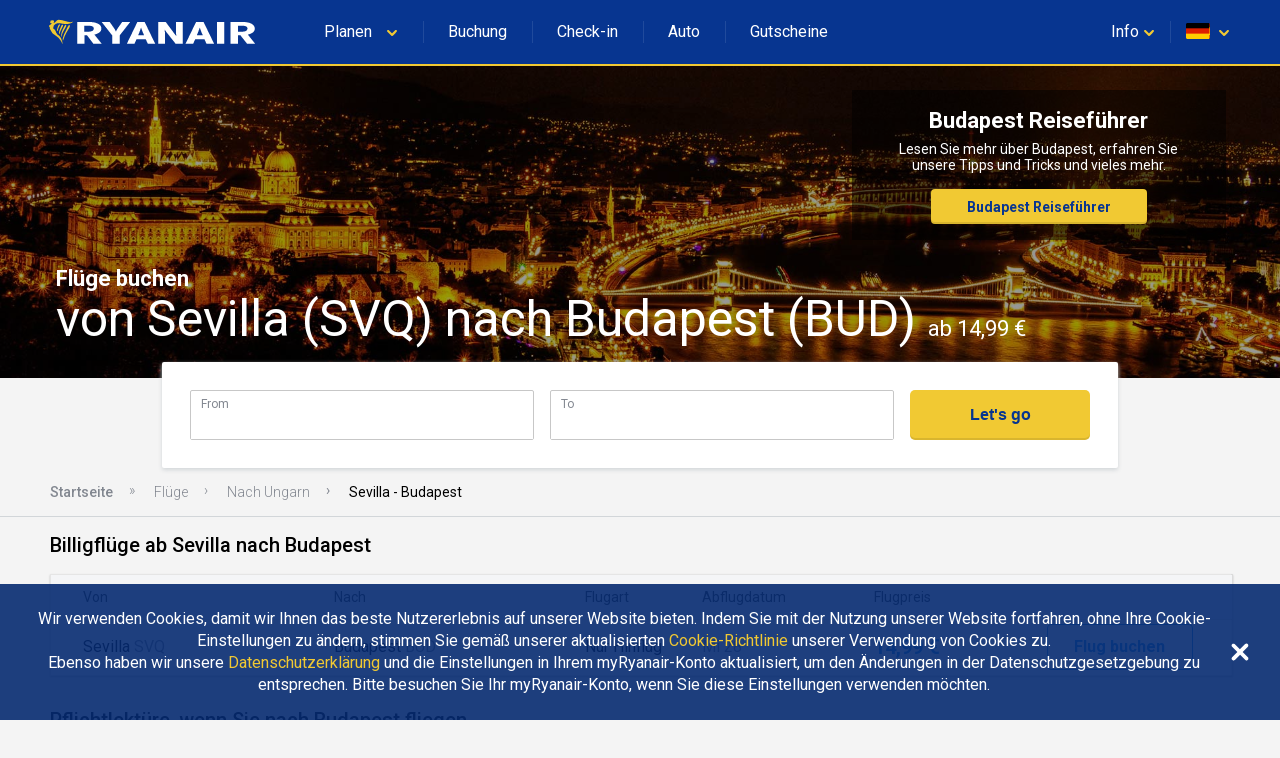

--- FILE ---
content_type: text/html
request_url: https://www.ryanair.com/flights/de/de/fluege-von-sevilla-nach-budapest
body_size: 34886
content:
<!doctype html>
<html lang="en">
<head>
    <meta http-equiv="X-UA-Compatible" content="IE=11"/>
<meta charset="UTF-8"/>
<meta http-equiv="content-type" content="text/html; charset=UTF-8"/>
<meta name="viewport" content="width=device-width, initial-scale=1, user-scalable=no"/>

    
    <title>Flüge Sevilla - Budapest vergleichen ab 14,99 € | Ryanair.com</title>
    <meta name="keywords"/>
    
        <meta name="description" content="Buchen Sie Flüge ab Sevilla nach Budapest noch heute! Verschwenden Sie keine Zeit und finden Sie die besten Flugangebote mit Ryanairs Fare Finder."/>
        <link rel="canonical" href="https://www.ryanair.com/flights/de/de/fluege-von-sevilla-nach-budapest"/>
    



<script src="https://ajax.googleapis.com/ajax/libs/webfont/1.6.26/webfont.js"></script>
<script>
    WebFont.load({
        google: {families: ['Roboto:300,400,500,700']}
    });
</script>

<link rel="apple-touch-icon" sizes="57x57" href="/etc/designs/ryanair/favicon/apple-touch-icon-57x57.png"/>
<link rel="apple-touch-icon" sizes="60x60" href="/etc/designs/ryanair/favicon/apple-touch-icon-60x60.png"/>
<link rel="apple-touch-icon" sizes="72x72" href="/etc/designs/ryanair/favicon/apple-touch-icon-72x72.png"/>
<link rel="apple-touch-icon" sizes="76x76" href="/etc/designs/ryanair/favicon/apple-touch-icon-76x76.png"/>
<link rel="apple-touch-icon" sizes="114x114" href="/etc/designs/ryanair/favicon/apple-touch-icon-114x114.png"/>
<link rel="apple-touch-icon" sizes="120x120" href="/etc/designs/ryanair/favicon/apple-touch-icon-120x120.png"/>
<link rel="apple-touch-icon" sizes="144x144" href="/etc/designs/ryanair/favicon/apple-touch-icon-144x144.png"/>
<link rel="apple-touch-icon" sizes="152x152" href="/etc/designs/ryanair/favicon/apple-touch-icon-152x152.png"/>
<link rel="icon" type="image/png" href="/etc/designs/ryanair/favicon/favicon-32x32.png" sizes="32x32"/>
<link rel="icon" type="image/png" href="/etc/designs/ryanair/favicon/favicon-96x96.png" sizes="96x96"/>
<link rel="icon" type="image/png" href="/etc/designs/ryanair/favicon/favicon-16x16.png" sizes="16x16"/>
<link rel="shortcut icon" href="/etc/designs/ryanair/favicon/favicon.ico"/>
<meta name="msapplication-TileColor" content="#ffc40d"/>
<meta name="msapplication-TileImage" content="/etc/designs/ryanair/favicon/mstile-144x144.png"/>
<meta name="msapplication-config" content="/etc/designs/ryanair/favicon/browserconfig.xml"/>
<script type="application/ld+json">
    {
      "@context": "http://schema.org",
      "@type": "Organization",
      "url": "https://www.ryanair.com",
      "logo": "https://www.ryanair.com/etc/designs/ryanair/favicon/logo.png"
    }
</script>

<script>
    window.seoPages = {
        siteRootPath: "\/flights",
        currentMarket: {
            countryCode: "de",
            languageCode: "de"
        },
        endpoints: {
            headerJsonPath: "\/content\/ryanair\/de\/de.headerlinks.json",
            footerJsonPath: "\/content\/ryanair\/de\/de.footer.json",
            enabledMarketsJsonPath: "\/flights\/site\u002Ddata\/enabled\u002Dmarkets.json",
            fareFinderConfigJsonPath: "\/content\/ryanair\/de\/de.farefinder\u002Dconfig.json"
        }
    };
</script>


    
    
    
    
<link rel="stylesheet" href="/flights/designs/clientlib-all.bdc1fb866dd357fde3601bb47e4a2c6a.css" type="text/css">



    

    
    

    
    


</head>

<body class="seo-body">
<div id="ryanair-navbar" class="header nav-bar">
  <div class="container" id="menu-container">
    <div id="menu-toggle" class="menu-toggle">
      <div class="hamburger">
        <span></span>
        <span></span>
        <span></span>
      </div>
      <div class="cross">
        <span></span>
        <span></span>
      </div>
    </div>
    <a href="/de/de/" class="ryanair-logo">
      <div>
        <svg viewBox="0 0 100 20" id="ryanair-logo" width="100%" height="100%">
          <path fill="#FFF" d="M23.8 14.3L21 10.6h-1.1v3.7h-3.3V4.6h4.9c3.6 0 5.9 1 5.9 3 0 1.4-1.3 2.2-3.1 2.7l3.2 4h-3.7zm-2.5-8h-1.5V9h1.6c1.7 0 2.6-.5 2.6-1.3.1-1-.7-1.4-2.7-1.4zM35.6 10.6v3.7h-3.3v-3.6l-4.8-6.1h3.6l1.4 2c.6.8 1.2 1.8 1.4 2.3.2-.5.8-1.5 1.4-2.3l1.4-2h3.6l-4.7 6zM48.1 14.3l-.9-2h-4.1l-.9 2h-3.4l4.7-9.7h3.2l4.7 9.7h-3.3zM46 9.5c-.3-.7-.7-1.9-.9-2.4-.1.5-.5 1.5-.8 2.3l-.5 1.2h2.7L46 9.5zM60.5 14.3L57.1 10c-.5-.6-1.1-1.4-1.4-2 0 .6.1 1.6.1 2.2v4.1h-3V4.6h3.3l3.2 4.3c.4.6 1.1 1.5 1.5 2 0-.6-.1-1.7-.1-2.3v-4h3v9.7h-3.2zM74.3 14.3l-.9-2h-4.1l-.9 2H65l4.7-9.7H73l4.7 9.7h-3.4zm-2.1-4.8c-.3-.7-.7-1.9-.9-2.4-.1.5-.5 1.5-.8 2.3l-.5 1.2h2.7l-.5-1.1zM79 14.3V4.6h3.3v9.7H79zM92.4 14.3l-2.9-3.7h-1.1v3.7h-3.3V4.6H90c3.6 0 5.9 1 5.9 3 0 1.4-1.3 2.2-3.1 2.7l3.2 4h-3.6zm-2.5-8h-1.5V9H90c1.7 0 2.6-.5 2.6-1.3.1-1-.7-1.4-2.7-1.4z"></path>
          <g fill="#F1C931">
            <path d="M11.2 4.2c.7.2 1.4.4 2.1.5h.5c.3 0 .5-.1.8-.2h.1c0 .1 0 .1-.1.2-.4.3-.8.5-1.2.6-.1 0-.3.1-.4.1-.5.2-1.1.2-1.6.2-1-.1-1.9-.4-2.9-.4-.9-.1-1.8.3-2.3 1-.1.4-.3.8-.3 1.2 0 .4.6.5.8.8l.3.6c.1.4.3.8.6 1.2.2.2.4.5.7.6.4.3.7.6.9 1 .2.4.4.7.5 1.1.1.2.2.4.2.7v.1c.1.2.1.4.2.5v.1c0 .1.1.3 0 .3-.2-.2-.3-.4-.4-.6-.1-.4-.4-.8-.7-1.2-.2-.2-.4-.5-.6-.7-.8-.9-2-1.5-2.9-2.3 0 0 0-.1-.1-.2-.1-.2-.2-.3-.3-.5-.2-.4-.5-.8-.7-1.3 0-.2-.1-.4-.1-.6v-.1c0-.2-.5-.3-.2-.7.2-.2.8-.4 1-.8v-.2s0-.1-.1-.1-.4.2-.4-.1v-.3c.1-.2.1-.4.1-.6 0-.1.1-.1.2-.1s.3-.1.4-.1c.3 0 .7 0 .9.2.1.2 0 .4 0 .6 0 .2-.2.3-.1.4h.2c.4-.3.8-.7 1.2-1.1.3-.3.8-.4 1.2-.3.9 0 1.6.3 2.5.5z"></path>
            <path d="M8.9 5.8c.1.2 0 .3-.1.5-.5.7-.7 1.6-1 2.4h-.1c-.1 0-.1-.1-.1-.2 0-.9.3-1.7.7-2.5.1-.1.2-.3.4-.2.1-.1.1 0 .2 0zM10.3 6c.1.3-.1.5-.2.8-.5 1-1.1 2-1.4 3.1 0 0 0 .1-.1.1h-.1c-.1-.4 0-.9.1-1.3.3-.9.6-1.8 1.1-2.7.1 0 .1-.1.1-.1.2 0 .4 0 .5.1zM11.7 6.1c.1.1.1.3 0 .4-.6 1.3-1.5 2.4-1.9 3.8l-.3.9c0 .1-.1.1-.1 0-.1-.1 0-.3 0-.4.1-1.1.4-2.2.9-3.1.2-.5.5-.9.7-1.4.1-.1.2-.3.4-.3.1 0 .2 0 .3.1zM13.3 6.2c.1.2 0 .3 0 .5-.4 1-1.1 1.9-1.6 2.9-.5.8-.8 1.7-1.1 2.5-.1.3-.2.5-.3.8h-.1c-.1-.1-.1-.2-.1-.3.1-1.1.5-2 .9-3 .5-1.1 1.1-2.1 1.6-3.2.1-.1.2-.3.4-.4.1 0 .2 0 .3.2z"></path>
          </g>
        </svg>
      </div>
    </a>
    <ul class="e-menu menu-links">
      <li id="plan-trip">
        <a href="javascript:void(0)">
          <span class="planId"></span>
          <div class="chevron icon-arrowdown desktop-laptop inline" icon-id="glyphs.chevron">
            <div>
              <svg viewBox="0 0 64 64" id="glyphs.chevron" width="100%" height="100%">
                <path d="M32.4 48.2c-1.5 0-3-.6-4.1-1.7l-21-20.6c-2.3-2.3-2.4-6-.1-8.3 2.3-2.3 6-2.4 8.3-.1L32.3 34l16.1-16.4c2.3-2.3 6-2.4 8.3-.1 2.3 2.3 2.4 6 .1 8.3L36.6 46.4c-1.1 1.1-2.6 1.8-4.2 1.8z"></path>
              </svg>
            </div>
          </div>
          <div class="pointer" hidden></div>
        </a>
        <span class="nav-bar-separator"></span>
      </li>
      <li id="manage-trips">
        <a href="/gb/en/check-in" class="myBookingsLabel">&nbsp;&nbsp;</a>
        <span class="nav-bar-separator"></span>
      </li>
      <li id="check-in-menu">
        <a href="/gb/en/check-in" class="checkInLabel">&nbsp;&nbsp;</a>
        <span class="nav-bar-separator"></span>
      </li>
      <li id="car-hire">
        <a href="https://car-hire.ryanair.com/en-ie/?clientId=664430" class="carHireLabel">&nbsp;&nbsp;</a>
        <span class="nav-bar-separator"></span>
      </li>
      <li id="hotels">
        <a href="http://holidays.ryanair.com/go/topnav_IE" class="holidaysLabel">&nbsp;&nbsp;</a>
      </li>
    </ul>
    <ul class="e-menu menu-user">
      <li id="useful" class="menu-links-right">
        <a href="javascript:void(0)">
          <span class="username">
            <span class="usefulTitleId"></span>
            <div class="chevron icon-arrowdown closer" icon-id="glyphs.chevron">
              <div>
                <svg viewBox="0 0 64 64" id="glyphs.chevron" width="100%" height="100%">
                  <path d="M32.4 48.2c-1.5 0-3-.6-4.1-1.7l-21-20.6c-2.3-2.3-2.4-6-.1-8.3 2.3-2.3 6-2.4 8.3-.1L32.3 34l16.1-16.4c2.3-2.3 6-2.4 8.3-.1 2.3 2.3 2.4 6 .1 8.3L36.6 46.4c-1.1 1.1-2.6 1.8-4.2 1.8z"></path>
                </svg>
              </div>
            </div>
          </span>
          <div class="tablet-phone-small-phone">
            <div class="icon-help" icon-id="glyphs.help">
              <div>
                <svg viewBox="0 0 64 64" id="glyphs.help" width="100%" height="100%">
                  <path d="M32 9.7C18.6 9.7 7.7 18.8 7.7 30c0 4.2 1.5 8.1 4.1 11.3-.4 3.8-1.4 8.4-4 13.1 0 0 9.8-2.1 16.4-5.2 2.4.7 5 1.1 7.8 1.1 13.4 0 24.3-9.1 24.3-20.3C56.3 18.7 45.4 9.7 32 9.7zm1.8 30.6h-4.6v-3.9h4.6v3.9zm4.5-12.9c-.8 1.1-1.8 2.1-3 2.9-.7.5-1.1 1-1.3 1.5-.2.5-.3 1.2-.3 2.1h-4.6c0-1.5.2-2.6.6-3.2.4-.7 1.3-1.5 2.6-2.5.8-.6 1.4-1.3 1.8-2 .4-.7.7-1.5.7-2.4 0-1-.2-1.7-.8-2.3s-1.2-.8-2.2-.8c-.8 0-1.5.2-2 .7-.5.5-.8 1.1-.8 2.1h-4.6c0-2.1.7-3.7 2.1-4.8 1.4-1.1 3.1-1.6 5.4-1.6 2.4 0 4.3.6 5.6 1.8s2 2.8 2 4.9c0 1.2-.4 2.5-1.2 3.6z"></path>
                </svg>
              </div>
            </div>
          </div>
          <div class="pointer" hidden></div>
        </a>
        <span class="nav-bar-separator"></span>
      </li>
      <li id="markets">
        <a href="javascript:void(0)">
          <span id="flag" class="ico-flag gb"></span>
          <div class="chevron icon-arrowdown closer desktop-laptop inline" icon-id="glyphs.chevron">
            <div>
              <svg viewBox="0 0 64 64" id="glyphs.chevron" width="100%" height="100%">
                <path d="M32.4 48.2c-1.5 0-3-.6-4.1-1.7l-21-20.6c-2.3-2.3-2.4-6-.1-8.3 2.3-2.3 6-2.4 8.3-.1L32.3 34l16.1-16.4c2.3-2.3 6-2.4 8.3-.1 2.3 2.3 2.4 6 .1 8.3L36.6 46.4c-1.1 1.1-2.6 1.8-4.2 1.8z"></path>
              </svg>
            </div>
          </div>
        </a>
        <div class="pointer" hidden></div>
      </li>
    </ul>
  </div>

  <div class="menu-dropdown active markets-drop drops" hidden>
    <div class="container">
      <div class="country-list">
        <div class="col-country">
          <ul class="nav-bar-ul marketsList">
            
          </ul>
        </div>
      </div>
    </div>
  </div>

  <div class="menu-dropdown active plan-trip-drop drops" hidden>
    <div class="container">
      <div class="dropdown-row">
        
      </div>
    </div>
  </div>

  <div class="menu-dropdown active useful-drop drops" hidden>
    <div class="container">
      <div class="dropdown-row">
        
      </div>
    </div>
  </div>

  <div class="ryanair-navbar-mobile">
    <ui class="FR-phone-menu">
      <div class="menu-level root">
        <div class="content">
          <ul class="links">
            <li class="title" id="planIdMobile">
              
            </li>
            <li class="title">
              <a href="/gb/en/check-in" class="no-link-style myBookingsLabel"></a>
            </li>
            <li class="title">
              <a href="/gb/en/check-in" class="no-link-style checkInLabel"></a>
            </li>
            <li class="title">
              <a href="http://holidays.ryanair.com/go/topnav_IE" class="no-link-style holidaysLabel"></a>
            </li>
            <li class="title">
              <a href="https://car-hire.ryanair.com/en-ie/?clientId=664430" class="no-link-style carHireLabel"></a>
            </li>
            <li class="title" id="usefulMobileId">
              
            </li>
          </ul>
          <div class="options">
            <button class="btn-markets" id="btn-markets">
                <span id="flag-mobile" class="ico-flag"></span><span id="flag-mobile-name"></span>
                <span id="flag-mobile-desc" class="description"></span>
            </button>
          </div>
        </div>
        <div class="menu-level" id="pnl-markets">
          <div class="content">
              <div class="head-inside-content">
                <button class="btn-back pm-chevron-right">
                  <svg viewBox="0 0 64 64" id="glyphs.chevron" width="100%" height="100%">
                    <path d="M32.4 48.2c-1.5 0-3-.6-4.1-1.7l-21-20.6c-2.3-2.3-2.4-6-.1-8.3 2.3-2.3 6-2.4 8.3-.1L32.3 34l16.1-16.4c2.3-2.3 6-2.4 8.3-.1 2.3 2.3 2.4 6 .1 8.3L36.6 46.4c-1.1 1.1-2.6 1.8-4.2 1.8z"></path>
                  </svg>
                  <span>Back</span>
                </button>
              </div>
              <ul class="markets marketsList">
                
              </ul>
          </div>
        </div>
        <div class="menu-level" id="pnl-explore">
          <div class="content" id="pnl-explore-content">
            <div class="head-inside-content">
              <button class="btn-back pm-chevron-right">
                <svg viewBox="0 0 64 64" id="glyphs.chevron" width="100%" height="100%">
                  <path d="M32.4 48.2c-1.5 0-3-.6-4.1-1.7l-21-20.6c-2.3-2.3-2.4-6-.1-8.3 2.3-2.3 6-2.4 8.3-.1L32.3 34l16.1-16.4c2.3-2.3 6-2.4 8.3-.1 2.3 2.3 2.4 6 .1 8.3L36.6 46.4c-1.1 1.1-2.6 1.8-4.2 1.8z"></path>
                </svg>
                <span>Back</span>
              </button>
            </div>
          </div>
        </div>
      </div>
    </ui>
  </div>
</div>

<div class="sub-header-container">
    <div><div id="hero-image" class="seo-hero-image-wrapper seo-hero-image--middle">
    <div class="lozad multi-image-picture">
        <img src="/flights/dam/city/BUDAPEST.jpg"/>
    </div>
    <div class="container">
        <h1 class="seo-hero-image-title">
            <span>
                Flüge buchen
            </span>
            <span class="seo-hero-image-title--highlight">
                von Sevilla (SVQ) nach Budapest (BUD)
                <small>
                    ab 14,99 €
                </small>
            </span>
        </h1>
    </div>
</div>
</div>
    <div class="sub-header-relative-component-container">
    <div class="container hero-banner-position-relative">

    <div class="hero-banner-container">
        

        <h2 class="hero-banner-container__text-title">
            <span>Budapest Reiseführer</span>
            
        </h2>

        <span class="hero-banner-container__text-paragraph">
            <span>Lesen Sie mehr über Budapest, erfahren Sie unsere Tipps und Tricks und vieles mehr.</span>
            
        </span>

        <div class="hero-banner-container__button">
            <a href="/try-somewhere-new/de/de/reisefuhrer/filter/budapest/">Budapest Reiseführer</a>
            
        </div>
    </div>
</div>



</div>
    <div class="flight-search-overlap">
    <custom-flight-search (onSearch)="onSearchClicked($event)" show-only-airports-in-to hide-budget country-code="gb" language="en" currency="EUR" default-from="SVQ" default-to="BUD"></custom-flight-search>
    <script src="https://assets.ryanair.com/seo-pages-components/PROD/flight-search_0.5.0.js" defer></script>
    <script>
        window.seoPagesFlightSearchConfig = {
            urlPattern: "https:\/\/www.ryanair.com\/gb\/en\/fare\u002Dfinder\/?originIata={from}\x26destinationIata={to}\x26dateOut={start\u002Ddate}\x26dateIn={end\u002Ddate}\x26priceValueTo={budget}",
            offset: "90",
            budget: "150"
        };
    </script>

</div>
    <div><div class="breadcrumb_container">
    <ul ontouchstart="" class="breadcrumb">
        <li>
            <a href="/de/de/">Startseite</a>
            
        </li>
    
        <li>
            <a href="/flights/de/de">Flüge</a>
            
        </li>
    
        <li>
            <a href="/flights/de/de/fluege-nach-ungarn">Nach Ungarn</a>
            
        </li>
    
        <li>
            
            <span class="breadcrumb-active">Sevilla - Budapest</span>
        </li>
    </ul>
</div>
</div>
</div>

<div class="page-main-container">
    <div>
    
    <div class="flights-list">
        <h2 class="flights-list__header">
            Billigflüge ab Sevilla nach Budapest
        </h2>

        <div class="flights-list-big">
            <div class="flights-list-big__row-header">
                <div>Von</div>
                <div>Nach</div>
                <div>Flugart</div>
                <div>Abflugdatum</div>
                <div>Flugpreis</div>
                <div></div>
            </div>
            <div class="flights-list-big__row">
                <div>Sevilla
                    <small>SVQ</small>
                </div>
                <div>Budapest
                    <small>BUD</small>
                </div>
                <div>Nur Hinflug</div>
                <div>Mi 28 </div>
                <div>14,99 €</div>
                <div>
                    <a class="button" href="/de/de/trip/flights/select?adults=1&teens=0&children=0&infants=0&dateOut=2026-01-28&isConnectedFlight=false&isReturn=false&discount=0&originIata=SVQ&destinationIata=BUD&tpAdults=1&tpTeens=0&tpChildren=0&tpInfants=0&tpStartDate=2026-01-28&tpDiscount=0&tpOriginIata=SVQ&tpDestinationIata=BUD">Flug buchen</a>
                </div>
            </div>

        </div>

        <div class="flights-list-mobile">
            <a class="flights-list-mobile__row" href="/de/de/trip/flights/select?adults=1&teens=0&children=0&infants=0&dateOut=2026-01-28&isConnectedFlight=false&isReturn=false&discount=0&originIata=SVQ&destinationIata=BUD&tpAdults=1&tpTeens=0&tpChildren=0&tpInfants=0&tpStartDate=2026-01-28&tpDiscount=0&tpOriginIata=SVQ&tpDestinationIata=BUD">
                <div class="flights-list-mobile__row-header">
                    <div>
                        <span>Hinflug</span>
                        <span>Mi 28 </span>
                    </div>
                    <div>Nur Hinflug</div>
                </div>

                <div class="flights-list-mobile__row-departure">
                    <div>Sevilla
                        <span>SVQ</span>
                    </div>
                    <small>Von</small>
                </div>

                <div class="flights-list-mobile__row-arrival">
                    <div>Budapest
                        <span>BUD</span>
                    </div>
                    <small>14,99 €</small>
                </div>
            </a>

        </div>
    </div>



</div>
    <div>
    <div>
    <div class="seo-articles-list__list-header">
        <h2 class="seo-articles-list__list-title fadeInUp">Pflichtlektüre, wenn Sie nach Budapest fliegen</h2>
    </div>
    <div class="seo-articles-list__list">
        <div class="seo-articles-list__list--scrolled">
            <a class="seo-article-tile fadeInNanoUp" href="/try-somewhere-new/de/de/reisefuhrer/romantische-reiseziele-fur-paare/">
    
    
        <img src="/try-somewhere-new/dam/gb/en/Verona-new-places-750x4171.jpg.transform/te-image-placeholder/image.207f38b7c1e5b406c13afe56142c1896.jpg" data-ie11src="/try-somewhere-new/dam/gb/en/Verona-new-places-750x4171.jpg.transform/seo-te-article-tile-large/image.207f38b7c1e5b406c13afe56142c1896.jpg" data-srcset="/try-somewhere-new/dam/gb/en/Verona-new-places-750x4171.jpg.transform/seo-te-article-tile-small/image.207f38b7c1e5b406c13afe56142c1896.jpg 480w,
                          /try-somewhere-new/dam/gb/en/Verona-new-places-750x4171.jpg.transform/seo-te-article-tile-medium/image.207f38b7c1e5b406c13afe56142c1896.jpg 768w,
                          /try-somewhere-new/dam/gb/en/Verona-new-places-750x4171.jpg.transform/seo-te-article-tile-large/image.207f38b7c1e5b406c13afe56142c1896.jpg 1024w" class=" lozad"/>
    

    

    <div class="seo-article-tile__content">
        <div class="sub-title">
            14 romantische Reiseziele für Paare
        </div>
        <div class="text-section te-content text-regular">
            Abenteuer und Romantik gehen Hand in Hand. Hier zeigen wir dir einige der schönsten Reiseziele, die gerne auch von Paaren besichtigt werden.
        </div>
    </div>
</a>

        
            <a class="seo-article-tile fadeInNanoUp" href="/try-somewhere-new/de/de/reisefuhrer/10-vorschlage-fur-eine-madelsparty-im-winter/">
    
    
        <img src="/try-somewhere-new/dam/gb/en/WINTER%20HEN%20THUMB.jpeg.transform/te-image-placeholder/image.4b6de4b334212d0646b01a9afd4772ac.jpeg" data-ie11src="/try-somewhere-new/dam/gb/en/WINTER%20HEN%20THUMB.jpeg.transform/seo-te-article-tile-large/image.4b6de4b334212d0646b01a9afd4772ac.jpeg" data-srcset="/try-somewhere-new/dam/gb/en/WINTER%20HEN%20THUMB.jpeg.transform/seo-te-article-tile-small/image.4b6de4b334212d0646b01a9afd4772ac.jpeg 480w,
                          /try-somewhere-new/dam/gb/en/WINTER%20HEN%20THUMB.jpeg.transform/seo-te-article-tile-medium/image.4b6de4b334212d0646b01a9afd4772ac.jpeg 768w,
                          /try-somewhere-new/dam/gb/en/WINTER%20HEN%20THUMB.jpeg.transform/seo-te-article-tile-large/image.4b6de4b334212d0646b01a9afd4772ac.jpeg 1024w" class=" lozad"/>
    

    

    <div class="seo-article-tile__content">
        <div class="sub-title">
            10 Vorschläge für eine Mädelsparty im Winter
        </div>
        <div class="text-section te-content text-regular">
            Zeigen wir dir hier zehn schöne Reiseziele für den europäischen Winter, bei denen ihr es euch einmal so richtig gut gehen lassen oder den Abschied eures Jungesellinnenlebens feiern könnt. 
        </div>
    </div>
</a>

        
            <a class="seo-article-tile fadeInNanoUp" href="/try-somewhere-new/de/de/reisefuhrer/die-angesagtesten-hipster-viertel-europas/">
    
    
        <img src="/try-somewhere-new/dam/gb/en/europes-most-hipster-neighbourhoods-thumb.jpeg.transform/te-image-placeholder/image.7fe2c1debfad07f400f9dd045242697c.jpeg" data-ie11src="/try-somewhere-new/dam/gb/en/europes-most-hipster-neighbourhoods-thumb.jpeg.transform/seo-te-article-tile-large/image.7fe2c1debfad07f400f9dd045242697c.jpeg" data-srcset="/try-somewhere-new/dam/gb/en/europes-most-hipster-neighbourhoods-thumb.jpeg.transform/seo-te-article-tile-small/image.7fe2c1debfad07f400f9dd045242697c.jpeg 480w,
                          /try-somewhere-new/dam/gb/en/europes-most-hipster-neighbourhoods-thumb.jpeg.transform/seo-te-article-tile-medium/image.7fe2c1debfad07f400f9dd045242697c.jpeg 768w,
                          /try-somewhere-new/dam/gb/en/europes-most-hipster-neighbourhoods-thumb.jpeg.transform/seo-te-article-tile-large/image.7fe2c1debfad07f400f9dd045242697c.jpeg 1024w" class=" lozad"/>
    

    

    <div class="seo-article-tile__content">
        <div class="sub-title">
            Die angesagtesten Hipster-Viertel Europas
        </div>
        <div class="text-section te-content text-regular">
            Folge einfach den Spuren unglaublich schicker Cafés und der Vintage-Boutiquen und schon bist du in den angesagtesten Stadtvierteln Europas angekommen.
        </div>
    </div>
</a>

        
            <a class="seo-article-tile fadeInNanoUp" href="/try-somewhere-new/de/de/reisefuhrer/13-gunstige-reiseziele-im-herbst/">
    
    
        <img src="/try-somewhere-new/dam/gb/en/CHEAP%20AUT%20THUMB.jpeg.transform/te-image-placeholder/image.156965e7f3ea97c8fad42bb0efb3465f.jpeg" data-ie11src="/try-somewhere-new/dam/gb/en/CHEAP%20AUT%20THUMB.jpeg.transform/seo-te-article-tile-large/image.156965e7f3ea97c8fad42bb0efb3465f.jpeg" data-srcset="/try-somewhere-new/dam/gb/en/CHEAP%20AUT%20THUMB.jpeg.transform/seo-te-article-tile-small/image.156965e7f3ea97c8fad42bb0efb3465f.jpeg 480w,
                          /try-somewhere-new/dam/gb/en/CHEAP%20AUT%20THUMB.jpeg.transform/seo-te-article-tile-medium/image.156965e7f3ea97c8fad42bb0efb3465f.jpeg 768w,
                          /try-somewhere-new/dam/gb/en/CHEAP%20AUT%20THUMB.jpeg.transform/seo-te-article-tile-large/image.156965e7f3ea97c8fad42bb0efb3465f.jpeg 1024w" class=" lozad"/>
    

    

    <div class="seo-article-tile__content">
        <div class="sub-title">
            13 günstige Reiseziele im Herbst
        </div>
        <div class="text-section te-content text-regular">
            Hier zeigen wir dir die besten Ideen für einen günstigen Urlaub im Herbst.
        </div>
    </div>
</a>

        </div>
    </div>
</div>



</div>
    <div>
    
    
    <div class="banner-container">
        <div class="banner-container__picture">
            
            
    <picture class="lozad multi-image-picture" data-iesrc="/flights/dam/default_banner_large.jpg.transform/seo-banner-large/image.131eafadf18f37c0e9d0378745bc911c.jpg">
        <source src="/flights/dam/default_banner_large.jpg.transform/te-image-placeholder/image.131eafadf18f37c0e9d0378745bc911c.jpg"/>
        <source srcset="/flights/dam/default_banner_large.jpg.transform/seo-banner-large/image.131eafadf18f37c0e9d0378745bc911c.jpg" media="(min-width: 1024px)"/>
        <source srcset="/flights/dam/default_banner_medium.jpg.transform/seo-banner-medium/image.131eafadf18f37c0e9d0378745bc911c.jpg" media="(min-width: 768px)"/>
        <source srcset="/flights/dam/default_banner_small.jpg.transform/seo-banner-small/image.e61235efc91740110269ede0906279c2.jpg"/>
    </picture>

        </div>
        <div class="banner-container__content">
            <h2 class="banner-container__text-title">
                <span>Budapest Reiseführer</span>
            </h2>

            <span class="banner-container__text-paragraph">
                <span>Lesen Sie mehr über Budapest, erfahren Sie unsere Tipps und Tricks und vieles mehr.</span>
                
            </span>

            <div class="banner-container__button">
                <a href="/try-somewhere-new/de/de/reisefuhrer/filter/budapest/">Budapest Reiseführer</a>
            </div>
        </div>
    </div>




</div>
    <div>
    



</div>
    <div>
    
    



</div>
    <div>
    
    




</div>
    <div>
    
    <div class="links-list-container">
        <h2 class="links-list-container__header">Mehr beliebte Flüge ab Sevilla und nach Budapest</h2>
        <ul>
            <li><a href="/flights/de/de/fluege-nach-budapest">Nach Budapest</a></li>
        </ul>
    </div>




</div>
    <div>
    
    <div class="links-list-container">
        <h2 class="links-list-container__header">Erkunden Sie das Streckennetz von Ryanair</h2>
        <ul>
            <li><a href="/flights/de/de/flights-to-cities">Flights to Cities</a></li>
        
            <li><a href="/flights/de/de/city-to-city-flights">City To City Flights</a></li>
        
            <li><a href="/flights/de/de/flights-to-country">Flights To Country</a></li>
        
            <li><a href="/flights/de/de/flights-to-region">Flights To Region</a></li>
        </ul>
    </div>




</div>
</div>


<div>
    <div class="footer" id="te-footer">
    <div class="top-section">
        <div class="container">
            <div class="top-section-header">
              <svg xmlns="http://www.w3.org/2000/svg" xmlns:xlink="http://www.w3.org/1999/xlink" version="1.1" id="Layer_1" x="0px" y="0px" width="64px" height="64px" viewBox="0 0 64 64" enable-background="new 0 0 64 64" xml:space="preserve">
                <g>
                  <path fill="#F1C931" d="M39.9,10.6c3.1,1,6.3,1.8,9.6,2.2h2.3l0.1-0.1c1.4,0,2.4-0.6,3.7-0.9c0.1,0,0.5-0.1,0.6,0.1   c0.1,0.3,0,0.5-0.3,0.7c-1.6,1.3-3.6,2.2-5.4,2.9l0,0c-0.6,0.1-1.3,0.4-1.9,0.6c-2.3,0.7-4.9,1.1-7.3,0.9   c-4.7-0.2-8.7-1.9-12.8-1.7c-4.1-0.2-7.9,1.3-10.1,4.4c-1.1,1.6-2,3.3-2.3,5.1c0.1,1.7,2.5,2.3,3.4,3.7c0.5,0.8,0.8,1.8,1.1,2.6   c1,1.8,2,3.5,3.2,5.2l0,0c0.7,1.1,1.8,2.1,3.2,2.7c1.7,1.2,3.2,2.8,4.2,4.4l0,0c1,1.6,1.6,3.3,2.4,5c0.4,1,0.7,2,1,3   c0.1,0.1,0.1,0.2,0.2,0.4c0.3,0.8,0.5,1.7,0.9,2.4c-0.1,0.1,0.1,0.2,0.1,0.3c0,0.5,0.5,1.1-0.1,1.4c-0.9-0.8-1.3-1.9-1.8-2.7   c-1-1.8-2.2-3.4-3.4-5.1l0,0c-0.8-1-1.6-2-2.5-3c-3.7-4.1-9.1-6.5-13-10.4l0,0c-0.3-0.3-0.6-0.7-0.8-1l0,0   c-0.5-0.7-0.8-1.4-1.2-2.1l0,0c-1.2-1.8-2.4-3.7-3.2-5.7c-0.2-0.8-0.5-1.6-0.5-2.5l-0.1-0.3c0.1-0.9-2.1-1.4-0.9-3.1   c0.8-0.8,3.7-1.8,4.7-3.4c0-0.2,0.1-0.5-0.1-0.7c0-0.2-0.2-0.3-0.3-0.5c-0.6-0.7-2.1-0.1-2-1.2c0.2,0,0-0.1,0.1-0.2   c-0.1-0.5-0.1-0.8,0-1.3c0.3-0.8,0.6-1.8,0.5-2.6c0.1-0.3,0.4-0.5,0.7-0.6c0.6-0.2,1.2-0.2,1.8-0.3l0.1,0.1c1.4-0.1,3.1,0,4.1,1.1   c0.4,0.8,0.1,1.8-0.1,2.7c-0.1,0.5-0.6,0.9-0.5,1.4c0.2,0.2,0.6,0.2,0.8,0.1c2.1-1.3,4-3.1,5.6-4.9c1.4-1.3,3.6-1.8,5.5-1.5   C32.9,8.4,36.2,9.7,39.9,10.6z"></path>
                  <path fill="#F1C931" d="M29.7,17.7c0.6,0.7-0.2,1.4-0.4,2c-2.3,3.5-3.1,7.4-4.7,11.1C24.5,31,24.3,31,24.2,31   c-0.4-0.3-0.4-0.8-0.4-1.2c0.3-4,1.4-7.8,3.1-11.4c0.4-0.6,1.1-1.2,2-1.1C29.2,17.3,29.5,17.5,29.7,17.7z"></path>
                  <path fill="#F1C931" d="M35.8,18.8c0.3,1.3-0.7,2.4-1.1,3.6c-2.3,4.5-5,8.9-6.3,13.7c-0.1,0.2-0.2,0.4-0.3,0.4   c-0.2,0.1-0.4,0-0.4-0.2c-0.5-1.9,0.1-3.9,0.6-5.7c1.3-4,2.8-8.2,5-11.9c0.3-0.2,0.3-0.4,0.6-0.4C34.6,18.2,35.4,18.2,35.8,18.8z"></path>
                  <path fill="#F1C931" d="M42.3,19c0.6,0.5,0.3,1.3,0.1,1.9c-2.6,5.8-6.9,10.9-8.7,17c-0.5,1.3-0.8,2.6-1.2,4   c-0.1,0.2-0.4,0.2-0.7,0.2c-0.2-0.6-0.2-1.3-0.2-1.9c0.6-4.9,1.7-9.7,4.1-14c1.1-2.1,2.2-4.1,3.3-6.2c0.3-0.6,0.9-1.1,1.7-1.3   C41.3,18.6,41.9,18.8,42.3,19z"></path>
                  <path fill="#F1C931" d="M49.6,19.3c0.4,0.7,0,1.5-0.2,2.2c-1.7,4.7-4.8,8.6-7.3,12.9c-2.2,3.5-3.6,7.4-5,11.2   c-0.5,1.1-0.7,2.4-1.3,3.5c0,0.1-0.2,0-0.3,0.1c-0.4-0.3-0.3-0.8-0.4-1.2c0.3-4.8,2.1-9.1,3.9-13.4c2.2-4.8,5.1-9.4,7-14.4   c0.3-0.6,0.8-1.4,1.7-1.6C48.4,18.5,49.1,18.8,49.6,19.3z"></path>
                </g>
                </svg>
                <span id="top-section-header-title"></span>
            </div>
            <ul class="facts">
                
            </ul>
        </div>
    </div>

    <div class="useful-links-mobile">
        
    </div>

    <div class="container footer-navigation">
        <div class="useful-links">
            
        </div>
        <div class="social-media">
            <div class="social-icons">
                <h3 id="social-icons-title"></h3>
                <div class="social-icon-container">
                    

                </div>
            </div>
            <div class="download-app">
                <h3 id="download-app-title"></h3>
                
            </div>

            <div class="partner-logos">
                <h3 id="partner-logos-title"></h3>
                
            </div>
            <div class="payment-placeholder payment-methods">
              
          </div>
        </div>
    </div>

    <div class="legal-info">
        <div class="holder container">
            <ul class="legal-list clearfix">
                
            </ul>
            <div class="copyright">
                <div class="payment-placeholder payment-methods">
                    
                </div>
                <p>
                  <svg xmlns="http://www.w3.org/2000/svg" xmlns:xlink="http://www.w3.org/1999/xlink" version="1.1" id="Layer_1" x="0px" y="0px" width="64px" height="64px" viewBox="0 0 64 64" enable-background="new 0 0 64 64" xml:space="preserve">
                    <g>
                      <path fill="#F1C931" d="M39.9,10.6c3.1,1,6.3,1.8,9.6,2.2h2.3l0.1-0.1c1.4,0,2.4-0.6,3.7-0.9c0.1,0,0.5-0.1,0.6,0.1   c0.1,0.3,0,0.5-0.3,0.7c-1.6,1.3-3.6,2.2-5.4,2.9l0,0c-0.6,0.1-1.3,0.4-1.9,0.6c-2.3,0.7-4.9,1.1-7.3,0.9   c-4.7-0.2-8.7-1.9-12.8-1.7c-4.1-0.2-7.9,1.3-10.1,4.4c-1.1,1.6-2,3.3-2.3,5.1c0.1,1.7,2.5,2.3,3.4,3.7c0.5,0.8,0.8,1.8,1.1,2.6   c1,1.8,2,3.5,3.2,5.2l0,0c0.7,1.1,1.8,2.1,3.2,2.7c1.7,1.2,3.2,2.8,4.2,4.4l0,0c1,1.6,1.6,3.3,2.4,5c0.4,1,0.7,2,1,3   c0.1,0.1,0.1,0.2,0.2,0.4c0.3,0.8,0.5,1.7,0.9,2.4c-0.1,0.1,0.1,0.2,0.1,0.3c0,0.5,0.5,1.1-0.1,1.4c-0.9-0.8-1.3-1.9-1.8-2.7   c-1-1.8-2.2-3.4-3.4-5.1l0,0c-0.8-1-1.6-2-2.5-3c-3.7-4.1-9.1-6.5-13-10.4l0,0c-0.3-0.3-0.6-0.7-0.8-1l0,0   c-0.5-0.7-0.8-1.4-1.2-2.1l0,0c-1.2-1.8-2.4-3.7-3.2-5.7c-0.2-0.8-0.5-1.6-0.5-2.5l-0.1-0.3c0.1-0.9-2.1-1.4-0.9-3.1   c0.8-0.8,3.7-1.8,4.7-3.4c0-0.2,0.1-0.5-0.1-0.7c0-0.2-0.2-0.3-0.3-0.5c-0.6-0.7-2.1-0.1-2-1.2c0.2,0,0-0.1,0.1-0.2   c-0.1-0.5-0.1-0.8,0-1.3c0.3-0.8,0.6-1.8,0.5-2.6c0.1-0.3,0.4-0.5,0.7-0.6c0.6-0.2,1.2-0.2,1.8-0.3l0.1,0.1c1.4-0.1,3.1,0,4.1,1.1   c0.4,0.8,0.1,1.8-0.1,2.7c-0.1,0.5-0.6,0.9-0.5,1.4c0.2,0.2,0.6,0.2,0.8,0.1c2.1-1.3,4-3.1,5.6-4.9c1.4-1.3,3.6-1.8,5.5-1.5   C32.9,8.4,36.2,9.7,39.9,10.6z"></path>
                      <path fill="#F1C931" d="M29.7,17.7c0.6,0.7-0.2,1.4-0.4,2c-2.3,3.5-3.1,7.4-4.7,11.1C24.5,31,24.3,31,24.2,31   c-0.4-0.3-0.4-0.8-0.4-1.2c0.3-4,1.4-7.8,3.1-11.4c0.4-0.6,1.1-1.2,2-1.1C29.2,17.3,29.5,17.5,29.7,17.7z"></path>
                      <path fill="#F1C931" d="M35.8,18.8c0.3,1.3-0.7,2.4-1.1,3.6c-2.3,4.5-5,8.9-6.3,13.7c-0.1,0.2-0.2,0.4-0.3,0.4   c-0.2,0.1-0.4,0-0.4-0.2c-0.5-1.9,0.1-3.9,0.6-5.7c1.3-4,2.8-8.2,5-11.9c0.3-0.2,0.3-0.4,0.6-0.4C34.6,18.2,35.4,18.2,35.8,18.8z"></path>
                      <path fill="#F1C931" d="M42.3,19c0.6,0.5,0.3,1.3,0.1,1.9c-2.6,5.8-6.9,10.9-8.7,17c-0.5,1.3-0.8,2.6-1.2,4   c-0.1,0.2-0.4,0.2-0.7,0.2c-0.2-0.6-0.2-1.3-0.2-1.9c0.6-4.9,1.7-9.7,4.1-14c1.1-2.1,2.2-4.1,3.3-6.2c0.3-0.6,0.9-1.1,1.7-1.3   C41.3,18.6,41.9,18.8,42.3,19z"></path>
                      <path fill="#F1C931" d="M49.6,19.3c0.4,0.7,0,1.5-0.2,2.2c-1.7,4.7-4.8,8.6-7.3,12.9c-2.2,3.5-3.6,7.4-5,11.2   c-0.5,1.1-0.7,2.4-1.3,3.5c0,0.1-0.2,0-0.3,0.1c-0.4-0.3-0.3-0.8-0.4-1.2c0.3-4.8,2.1-9.1,3.9-13.4c2.2-4.8,5.1-9.4,7-14.4   c0.3-0.6,0.8-1.4,1.7-1.6C48.4,18.5,49.1,18.8,49.6,19.3z"></path>
                    </g>
                    </svg>
                  <span>2018 &copy; Ryanair DAC. All rights reserved.</span>
                </p>
            </div>
        </div>
    </div>
</div>
</div>

<div id="cookie-popup" class="cookie-popup">
    <div class="cookie-popup__content">
        <div>
            Wir verwenden Cookies, damit wir Ihnen das beste Nutzererlebnis auf unserer Website bieten. Indem Sie mit der Nutzung unserer Website fortfahren, ohne Ihre Cookie-Einstellungen zu ändern, stimmen Sie gemäß unserer aktualisierten <a target="_blank" class="cookie-policy-link" href="/de/de/CorporateLinks/unsere-cookie-richtlinie">Cookie-Richtlinie</a> unserer Verwendung von Cookies zu.
        </div>
        <div>
            Ebenso haben wir unsere <a target="_blank" class="cookie-policy-link" href="/de/de/CorporateLinks/datenschutzbestimmung">Datenschutzerklärung</a> und die Einstellungen in Ihrem myRyanair-Konto aktualisiert, um den Änderungen in der Datenschutzgesetzgebung zu entsprechen. Bitte besuchen Sie Ihr myRyanair-Konto, wenn Sie diese Einstellungen verwenden möchten.
        </div>
    </div>
    <div class="cookie-popup__close-btn">
        <span class="cookie-popup__close-icon" onclick="cookiePopup.acceptCookiePolicy()">
            <svg viewBox=" -367 269 64 64 " id="glyphs.close " width="100%" height="100%">
                <path d="M-327.4 301l15-15c2.2-2.2 2.2-5.7 0-7.9s-5.7-2.2-7.7 0l-15 15-15-14.8c-2.2-2.2-5.7-2.2-7.7 0-2.2 2.2-2.2 5.7 0 7.9l15 15-15 15c-2.2 2.1-2.2 5.5 0 7.8 1.1 1.1 2.5 1.6 3.9 1.6s2.8-.5 3.9-1.6l15-15 15 15c1.1 1.1 2.5 1.6 3.9 1.6s2.8-.5 3.9-1.6c2.2-2.2 2.2-5.7 0-7.9l-15.2-15.1z "></path>
            </svg>
        </span>
    </div>
</div>



    
<script src="/flights/designs/clientlib-all.9595df6e952fc06f32c182f92b34153d.js"></script>










</body>
</html>
